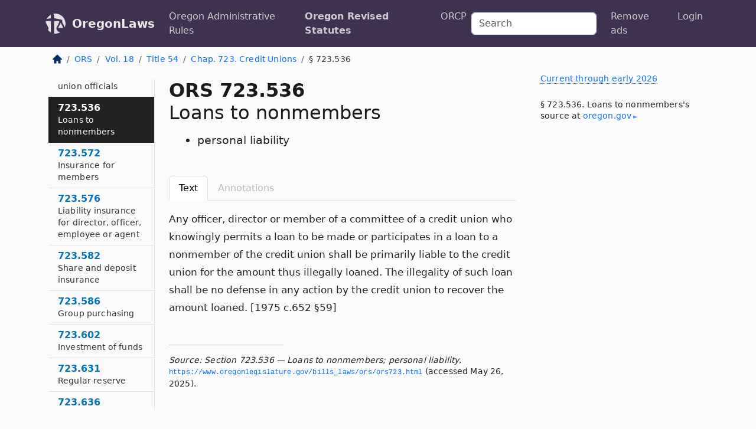

--- FILE ---
content_type: text/html; charset=utf-8
request_url: https://oregon.public.law/statutes/ors_723.536
body_size: 8745
content:
<!DOCTYPE html>
<html lang='en'>
<head>
<meta charset='utf-8'>
<meta content='width=device-width, initial-scale=1, shrink-to-fit=no' name='viewport'>
<meta content='ie=edge' http-equiv='x-ua-compatible'>
  <!-- Google tag (gtag.js) -->
  <script async src="https://www.googletagmanager.com/gtag/js?id=G-H4FE23NSBJ" crossorigin="anonymous"></script>
  <script>
    window.dataLayer = window.dataLayer || [];
    function gtag(){dataLayer.push(arguments);}
    gtag('js', new Date());

    gtag('config', 'G-H4FE23NSBJ');
  </script>

<!-- Metadata -->
<title>ORS 723.536 – Loans to nonmembers; personal liability</title>
<meta content='Any officer, director or member of a committee of a credit union who knowingly permits a loan to be made or participates…' name='description'>

<link rel="canonical" href="https://oregon.public.law/statutes/ors_723.536">

    <!-- Twitter Meta Tags -->
    <meta name="twitter:card"        content="summary">
    <meta name="twitter:site"        content="@law_is_code">
    <meta name="twitter:title"       content="ORS 723.536 – Loans to nonmembers; personal liability">
    <meta name="twitter:description" content="Any officer, director or member of a committee of a credit union who knowingly permits a loan to be made or participates…">

    <!-- Facebook Meta Tags -->
    <meta property="og:type"         content="article">
    <meta property="og:url"          content="https://oregon.public.law/statutes/ors_723.536">
    <meta property="og:title"        content="ORS 723.536 – Loans to nonmembers; personal liability">
    <meta property="og:determiner"   content="the">
    <meta property="og:description"  content="Any officer, director or member of a committee of a credit union who knowingly permits a loan to be made or participates…">

    <meta property="article:author"  content="OR Legislature">

    <meta property="article:section" content="Financial Institutions, Insurance">

    <!-- Apple Meta Tags -->
    <meta property="og:site_name"     content="OregonLaws">

    <!-- LinkedIn Meta Tags -->
    <meta property="og:title"        content="ORS 723.536 – Loans to nonmembers; personal liability" name="title">

        <!-- Jurisdiction Icon -->

        <meta name="twitter:image"       content="https://oregon.public.law/assets/jurisdiction/oregon-c954d87af14b523b19b292236af483242aa1ca9007e0b96080fd9afcd3928858.png">
        <meta name="twitter:image:alt"   content="Oregon icon">
        
        <link rel="apple-touch-icon"     href="https://oregon.public.law/assets/jurisdiction/256x256/oregon-178e7f7dd689fa81d78879372c59764dd65e7a08331c87f39f8232d2a004a913.png" sizes="256x256" >
        <meta property="og:image"        content="https://oregon.public.law/assets/jurisdiction/256x256/oregon-178e7f7dd689fa81d78879372c59764dd65e7a08331c87f39f8232d2a004a913.png">
        <meta property="og:image:type"   content="image/png">
        <meta property="og:image:width"  content="256">
        <meta property="og:image:height" content="256">
        <meta property="og:image:alt"    content="Oregon icon">

<!-- CSS -->
<link rel="stylesheet" href="/assets/themes/oregon-92aca0990a7ed77f24fd328193eb539293a089948a57c02403d75ac7eafe8316.css">
<!-- Favicons -->
<!-- Platform-independent .ico -->
<link rel="icon" type="image/x-icon" href="/assets/favicon/favicon-1971bb419bcff8b826acfc6d31b7bcdaa84e2b889fb346f139d81d504e21301c.ico">
<!-- Generic Favicon -->
<link rel="icon" type="image/png" href="/assets/favicon/favicon-196x196-1a89cdc4f55cce907983623a3705b278153a4a7c3f4e937224c2f68263cdf079.png" sizes="196x196">
<!-- Apple -->
<link rel="icon" type="image/png" href="/assets/favicon/apple-touch-icon-152x152-34df06b5e2e93efe4b77219bb2f7c625e82b95f0bdadc5b066ec667d56fd329d.png" sizes="196x196">
<!-- Microsoft favicons -->
<meta content='#FFFFFF' name='msapplication-TileColor'>
<meta content='https://world.public.law/assets/favicon/mstile-144x144-1ff51a60a42438151b0aa8d2b8ecdaa867d9af9ede744983626c8263eb9051c5.png' name='msapplication-TileImage'>
<meta content='https://world.public.law/assets/favicon/mstile-310x150-ae54f5e235f629e5bbc1b3787980a0a0c790ccaaf7e6153f46e35480b9460a78.png' name='msapplication-wide310x150logo'>
<meta content='https://world.public.law/assets/favicon/mstile-310x310-c954d87af14b523b19b292236af483242aa1ca9007e0b96080fd9afcd3928858.png' name='msapplication-square310x310logo'>

<!-- Structured Data -->


  <script type="text/javascript" 
          async="async" 
          data-noptimize="1" 
          data-cfasync="false" 
          src="//scripts.pubnation.com/tags/94287298-70cd-4370-b788-e4f2e9fa8c06.js">
  </script>

</head>



<body data-environment="production" data-parent-path="/statutes/ors_chapter_723" data-revision-ruby="2.2.29" data-revision-ts="2.1.14" data-sentry-dsn-javascript="https://bab07efcc3f7485259f5baf1f2b14d4b@o118555.ingest.us.sentry.io/4509024199901184" data-statute-number="723.536">

<!-- Logo and Navbar -->
<nav class='navbar navbar-expand-lg navbar-dark d-print-none' id='top-navbar'>
<div class='container'>
<a class='navbar-brand' href='https://oregon.public.law'>
<img alt="Public.Law logo" height="34" width="34" src="/assets/logo/logo-white-on-transparent-68px-8727330fcdef91e245320acd7eb218bf7c3fc280a9ac48873293e89c65f1557a.png">
</a>
<a class='navbar-brand' href='https://oregon.public.law'>
OregonLaws
</a>
<button aria-controls='navbarSupportedContent' aria-expanded='false' aria-label='Toggle navigation' class='navbar-toggler' data-bs-target='#navbarSupportedContent' data-bs-toggle='collapse' type='button'>
<span class='navbar-toggler-icon'></span>
</button>
<div class='collapse navbar-collapse' id='navbarSupportedContent'>
<ul class='navbar-nav me-auto'>
<li class='nav-item'>
<a class='nav-link' href='/rules'>Oregon Administrative Rules</a>
</li>
<li class='nav-item active'>
<a class='nav-link' href='/statutes'>Oregon Revised Statutes</a>
</li>
<!-- Hack to add the ORCP if this is the Oregon site -->
<li class='nav-item'>
<a class='nav-link' href='/rules-of-civil-procedure'>ORCP</a>
</li>
</ul>
<!-- Small search form -->
<form class="form-inline my-2 my-lg-0 me-2" action="/search" accept-charset="UTF-8" method="get"><input type="search" name="term" id="term" value="" class="form-control mr-sm-2" placeholder="Search" aria-label="Search">
</form>
<ul class='navbar-nav me-right'>
<li class="nav-item rounded ms-1 me-1"><a class="nav-link rounded ms-1 me-1" href="https://www.public.law/pricing">Remove ads</a></li>
<li class="nav-item"><a class="nav-link" href="/users/sign_in">Login</a></li>
</ul>
</div>
</div>
</nav>

<div class='container'>
<div class='row'>
<div class='col-sm-10 col-print-12'>
<div class='d-print-none mb-4'>
  <script type="application/ld+json">
{"@context":"https://schema.org","@type":"BreadcrumbList","itemListElement":[{"@type":"ListItem","position":1,"item":"https://oregon.public.law/","name":"\u003cimg alt=\"Home\" height=\"16\" width=\"16\" src=\"/assets/home-bdfd622f0da71bdae5658d6657246217fd7f910da9dce4be94da15f81e831120.svg\"\u003e"},{"@type":"ListItem","position":2,"item":"https://oregon.public.law/statutes","name":"ORS"},{"@type":"ListItem","position":3,"item":"https://oregon.public.law/statutes/ors_volume_18","name":"Vol. 18"},{"@type":"ListItem","position":4,"item":"https://oregon.public.law/statutes/ors_title_54","name":"Title 54"},{"@type":"ListItem","position":5,"item":"https://oregon.public.law/statutes/ors_chapter_723","name":"Chap. 723. Credit Unions"},{"@type":"ListItem","position":6,"item":"https://oregon.public.law/statutes/ors_723.536","name":"§ 723.536"}]}
</script>

<nav aria-label="breadcrumb">
  <ol class="breadcrumb">
      <li class="breadcrumb-item">
        <a href="https://oregon.public.law/"><img alt="Home" height="16" width="16" src="/assets/home-bdfd622f0da71bdae5658d6657246217fd7f910da9dce4be94da15f81e831120.svg"></a>
      </li>
      <li class="breadcrumb-item">
        <a href="https://oregon.public.law/statutes">ORS</a>
      </li>
      <li class="breadcrumb-item">
        <a href="https://oregon.public.law/statutes/ors_volume_18">Vol. 18</a>
      </li>
      <li class="breadcrumb-item">
        <a href="https://oregon.public.law/statutes/ors_title_54">Title 54</a>
      </li>
      <li class="breadcrumb-item">
        <a href="https://oregon.public.law/statutes/ors_chapter_723">Chap. 723. Credit Unions</a>
      </li>
    
      <li class="breadcrumb-item active" aria-current="page">
        § 723.536
      </li>
  </ol>
</nav> 

</div>


<div class='row'>
<div class='col-sm order-last'>
<article>
<div id='leaf-page-title'>
<h1 id='number_and_name'>
<span class='meta-name-and-number'>
<span class='d-none d-print-inline'>

</span>
ORS 723.536
</span>
<br>
<span id='name'>
Loans to nonmembers
</span>
</h1>
<ul class='pl-3 ms-3'>
<li class='sub-name pl-0'>
personal liability
</li>
</ul>
</div>

<hr class='d-none d-print-block top'>
<div class='d-print-none'>
<ul class='nav nav-tabs mb-3' id='sectionTabs' role='tablist'>
<li class='nav-item' role='presentation'>
<a aria-controls='leaf-statute-body' aria-selected='true' class='nav-link active' data-bs-toggle='tab' href='#text-pane' id='text-tab' role='tab'>
Text
</a>
</li>
<li class='nav-item' role='presentation'>
<a aria-controls='annotations' aria-disabled='true' aria-selected='false' class='nav-link disabled' data-bs-toggle='tab' href='#annotations-pane' id='annotations-tab' role='tab' style='color: #bbb'>
Annotations
</a>
</li>
</ul>
</div>
<div class='tab-content' id='sectionTabsContent'>
<div aria-labelledby='text-tab' class='tab-pane fade show active' id='text-pane' role='tabpanel'>
<div id='leaf-statute-body'>
<section class="level-0 non-meta non-outline">Any officer, director or member of a committee of a credit union who knowingly permits a loan to be made or participates in a loan to a nonmember of the credit union shall be primarily liable to the credit union for the amount thus illegally loaned. The illegality of such loan shall be no defense in any action by the credit union to recover the amount loaned. [1975 c.652 §59]</section>

<div class='d-print-none mt-5'>
<hr style='width: 33%; margin-left: 0;'>
<p class='small' style='line-height: 1.4em; letter-spacing: 0.01rem;'>
<cite>
<i>Source:</i>
<i>Section 723.536 — Loans to nonmembers; personal liability</i>,<code> <a id="footer-source-link" rel="nofollow" href="https://www.oregonlegislature.gov/bills_laws/ors/ors723.html">https://www.&shy;oregonlegislature.&shy;gov/bills_laws/ors/ors723.&shy;html</a></code> (accessed May 26, 2025).
</cite>
</p>
</div>

</div>
</div>
<div aria-labelledby='annotations-tab' class='tab-pane fade' id='annotations-pane' role='tabpanel'>
<div id='annotations'>
<div class='row'>
<div class='col-sm-12'>

</div>
</div>

</div>
</div>
</div>
</article>
</div>
<div class='col-sm-3 order-first d-none d-md-block d-print-none'>
<main class='sticky-top'>
<div class='d-flex flex-column align-items-stretch'>
<div class='list-group list-group-flush scrollarea border-end' id='sibling-nav'>
<a class='list-group-item list-group-item-action' href='ors_723.001' id='n723.001'>723.001<br><span class='name'>Definitions</span></a>
<a class='list-group-item list-group-item-action' href='ors_723.002' id='n723.002'>723.002<br><span class='name'>Short title</span></a>
<a class='list-group-item list-group-item-action' href='ors_723.006' id='n723.006'>723.006<br><span class='name'>“Credit union” defined</span></a>
<a class='list-group-item list-group-item-action' href='ors_723.008' id='n723.008'>723.008<br><span class='name'>“Credit union” defined for ORS 723.136 and 723.464 to 723.498</span></a>
<a class='list-group-item list-group-item-action' href='ors_723.012' id='n723.012'>723.012<br><span class='name'>Organization procedure</span></a>
<a class='list-group-item list-group-item-action' href='ors_723.014' id='n723.014'>723.014<br><span class='name'>Denial of certificate of approval</span></a>
<a class='list-group-item list-group-item-action' href='ors_723.016' id='n723.016'>723.016<br><span class='name'>Form of articles and bylaws</span></a>
<a class='list-group-item list-group-item-action' href='ors_723.022' id='n723.022'>723.022<br><span class='name'>Amendment of articles and bylaws</span></a>
<a class='list-group-item list-group-item-action' href='ors_723.026' id='n723.026'>723.026<br><span class='name'>Use of name exclusive</span></a>
<a class='list-group-item list-group-item-action' href='ors_723.032' id='n723.032'>723.032<br><span class='name'>Places of business</span></a>
<a class='list-group-item list-group-item-action' href='ors_723.042' id='n723.042'>723.042<br><span class='name'>Interstate credit unions</span></a>
<a class='list-group-item list-group-item-action' href='ors_723.102' id='n723.102'>723.102<br><span class='name'>Rulemaking authority</span></a>
<a class='list-group-item list-group-item-action' href='ors_723.106' id='n723.106'>723.106<br><span class='name'>Reports</span></a>
<a class='list-group-item list-group-item-action' href='ors_723.112' id='n723.112'>723.112<br><span class='name'>Examinations</span></a>
<a class='list-group-item list-group-item-action' href='ors_723.114' id='n723.114'>723.114<br><span class='name'>Annual fees paid by credit unions</span></a>
<a class='list-group-item list-group-item-action' href='ors_723.116' id='n723.116'>723.116<br><span class='name'>Records</span></a>
<a class='list-group-item list-group-item-action' href='ors_723.118' id='n723.118'>723.118<br><span class='name'>Disclosure of records of department</span></a>
<a class='list-group-item list-group-item-action' href='ors_723.122' id='n723.122'>723.122<br><span class='name'>Bond or letter of credit</span></a>
<a class='list-group-item list-group-item-action' href='ors_723.126' id='n723.126'>723.126<br><span class='name'>Enforcement actions</span></a>
<a class='list-group-item list-group-item-action' href='ors_723.132' id='n723.132'>723.132<br><span class='name'>Order to remove officer, director or committee member</span></a>
<a class='list-group-item list-group-item-action' href='ors_723.134' id='n723.134'>723.134<br><span class='name'>Receipt of deposits from person not a member of credit union</span></a>
<a class='list-group-item list-group-item-action' href='ors_723.136' id='n723.136'>723.136<br><span class='name'>Agreements with other credit union supervisory agencies and Financial Crimes Enforcement Network</span></a>
<a class='list-group-item list-group-item-action' href='ors_723.152' id='n723.152'>723.152<br><span class='name'>General powers</span></a>
<a class='list-group-item list-group-item-action' href='ors_723.156' id='n723.156'>723.156<br><span class='name'>Exercise of powers of federal credit union</span></a>
<a class='list-group-item list-group-item-action' href='ors_723.172' id='n723.172'>723.172<br><span class='name'>Credit union membership</span></a>
<a class='list-group-item list-group-item-action' href='ors_723.176' id='n723.176'>723.176<br><span class='name'>Business and nonbusiness organizations as members</span></a>
<a class='list-group-item list-group-item-action' href='ors_723.182' id='n723.182'>723.182<br><span class='name'>Other credit unions as members</span></a>
<a class='list-group-item list-group-item-action' href='ors_723.184' id='n723.184'>723.184<br><span class='name'>State deemed member with respect to deferred compensation deposits</span></a>
<a class='list-group-item list-group-item-action' href='ors_723.186' id='n723.186'>723.186<br><span class='name'>Members who leave field of membership</span></a>
<a class='list-group-item list-group-item-action' href='ors_723.192' id='n723.192'>723.192<br><span class='name'>Individual liability</span></a>
<a class='list-group-item list-group-item-action' href='ors_723.196' id='n723.196'>723.196<br><span class='name'>Meeting of members</span></a>
<a class='list-group-item list-group-item-action' href='ors_723.202' id='n723.202'>723.202<br><span class='name'>Withdrawal and expulsion of members</span></a>
<a class='list-group-item list-group-item-action' href='ors_723.252' id='n723.252'>723.252<br><span class='name'>Election of directors and appointment of credit committee and credit manager</span></a>
<a class='list-group-item list-group-item-action' href='ors_723.256' id='n723.256'>723.256<br><span class='name'>Record of board and committee members</span></a>
<a class='list-group-item list-group-item-action' href='ors_723.262' id='n723.262'>723.262<br><span class='name'>Vacancies</span></a>
<a class='list-group-item list-group-item-action' href='ors_723.266' id='n723.266'>723.266<br><span class='name'>Compensation of officials</span></a>
<a class='list-group-item list-group-item-action' href='ors_723.272' id='n723.272'>723.272<br><span class='name'>Conflicts of interest</span></a>
<a class='list-group-item list-group-item-action' href='ors_723.276' id='n723.276'>723.276<br><span class='name'>Executive officers</span></a>
<a class='list-group-item list-group-item-action' href='ors_723.282' id='n723.282'>723.282<br><span class='name'>Authority of directors</span></a>
<a class='list-group-item list-group-item-action' href='ors_723.286' id='n723.286'>723.286<br><span class='name'>Executive committee</span></a>
<a class='list-group-item list-group-item-action' href='ors_723.292' id='n723.292'>723.292<br><span class='name'>Meetings of directors</span></a>
<a class='list-group-item list-group-item-action' href='ors_723.296' id='n723.296'>723.296<br><span class='name'>Duties of directors</span></a>
<a class='list-group-item list-group-item-action' href='ors_723.302' id='n723.302'>723.302<br><span class='name'>Duties of credit committee</span></a>
<a class='list-group-item list-group-item-action' href='ors_723.306' id='n723.306'>723.306<br><span class='name'>Meetings of credit committee</span></a>
<a class='list-group-item list-group-item-action' href='ors_723.312' id='n723.312'>723.312<br><span class='name'>Loan officers</span></a>
<a class='list-group-item list-group-item-action' href='ors_723.316' id='n723.316'>723.316<br><span class='name'>Chief credit officer</span></a>
<a class='list-group-item list-group-item-action' href='ors_723.322' id='n723.322'>723.322<br><span class='name'>Duties of supervisory committee</span></a>
<a class='list-group-item list-group-item-action' href='ors_723.326' id='n723.326'>723.326<br><span class='name'>Suspension and removal of officials</span></a>
<a class='list-group-item list-group-item-action' href='ors_723.338' id='n723.338'>723.338<br><span class='name'>Duty to notify law enforcement officers of violations of Oregon Credit Union Act</span></a>
<a class='list-group-item list-group-item-action' href='ors_723.402' id='n723.402'>723.402<br><span class='name'>Shares</span></a>
<a class='list-group-item list-group-item-action' href='ors_723.406' id='n723.406'>723.406<br><span class='name'>Dividends</span></a>
<a class='list-group-item list-group-item-action' href='ors_723.412' id='n723.412'>723.412<br><span class='name'>Deposit and deposit certificate accounts</span></a>
<a class='list-group-item list-group-item-action' href='ors_723.426' id='n723.426'>723.426<br><span class='name'>Joint accounts</span></a>
<a class='list-group-item list-group-item-action' href='ors_723.432' id='n723.432'>723.432<br><span class='name'>Trust accounts</span></a>
<a class='list-group-item list-group-item-action' href='ors_723.434' id='n723.434'>723.434<br><span class='name'>Share draft accounts</span></a>
<a class='list-group-item list-group-item-action' href='ors_723.447' id='n723.447'>723.447<br><span class='name'>Certified share drafts</span></a>
<a class='list-group-item list-group-item-action' href='ors_723.450' id='n723.450'>723.450<br><span class='name'>Payment on shares and deposits</span></a>
<a class='list-group-item list-group-item-action' href='ors_723.454' id='n723.454'>723.454<br><span class='name'>Liens</span></a>
<a class='list-group-item list-group-item-action' href='ors_723.460' id='n723.460'>723.460<br><span class='name'>Reduction in shares</span></a>
<a class='list-group-item list-group-item-action' href='ors_723.464' id='n723.464'>723.464<br><span class='name'>Deposits made in name of minor</span></a>
<a class='list-group-item list-group-item-action' href='ors_723.466' id='n723.466'>723.466<br><span class='name'>Disposition of deposit on death of depositor</span></a>
<a class='list-group-item list-group-item-action' href='ors_723.468' id='n723.468'>723.468<br><span class='name'>Adverse claim to deposit</span></a>
<a class='list-group-item list-group-item-action' href='ors_723.470' id='n723.470'>723.470<br><span class='name'>Checks drawn by agents presumed to be in authorized manner</span></a>
<a class='list-group-item list-group-item-action' href='ors_723.472' id='n723.472'>723.472<br><span class='name'>Checks of intoxicated or drugged persons</span></a>
<a class='list-group-item list-group-item-action' href='ors_723.474' id='n723.474'>723.474<br><span class='name'>Definitions for ORS 723.474 to 723.498</span></a>
<a class='list-group-item list-group-item-action' href='ors_723.476' id='n723.476'>723.476<br><span class='name'>Application of ORS 723.478, 723.480 and 723.482</span></a>
<a class='list-group-item list-group-item-action' href='ors_723.478' id='n723.478'>723.478<br><span class='name'>Ownership of multiple-party accounts</span></a>
<a class='list-group-item list-group-item-action' href='ors_723.480' id='n723.480'>723.480<br><span class='name'>Multiple-party accounts</span></a>
<a class='list-group-item list-group-item-action' href='ors_723.482' id='n723.482'>723.482<br><span class='name'>Rights of survivorship based on form of account</span></a>
<a class='list-group-item list-group-item-action' href='ors_723.484' id='n723.484'>723.484<br><span class='name'>Transfers of moneys upon death of depositor or trustee is not testamentary disposition</span></a>
<a class='list-group-item list-group-item-action' href='ors_723.486' id='n723.486'>723.486<br><span class='name'>Multiple party account</span></a>
<a class='list-group-item list-group-item-action' href='ors_723.488' id='n723.488'>723.488<br><span class='name'>Joint account</span></a>
<a class='list-group-item list-group-item-action' href='ors_723.490' id='n723.490'>723.490<br><span class='name'>P.O.D. account</span></a>
<a class='list-group-item list-group-item-action' href='ors_723.492' id='n723.492'>723.492<br><span class='name'>Trust account</span></a>
<a class='list-group-item list-group-item-action' href='ors_723.494' id='n723.494'>723.494<br><span class='name'>Discharge of credit union for payments made</span></a>
<a class='list-group-item list-group-item-action' href='ors_723.496' id='n723.496'>723.496<br><span class='name'>Right of credit union to setoff</span></a>
<a class='list-group-item list-group-item-action' href='ors_723.498' id='n723.498'>723.498<br><span class='name'>Designation of agent for account</span></a>
<a class='list-group-item list-group-item-action' href='ors_723.502' id='n723.502'>723.502<br><span class='name'>Purposes</span></a>
<a class='list-group-item list-group-item-action' href='ors_723.506' id='n723.506'>723.506<br><span class='name'>Application</span></a>
<a class='list-group-item list-group-item-action' href='ors_723.512' id='n723.512'>723.512<br><span class='name'>Loan limit</span></a>
<a class='list-group-item list-group-item-action' href='ors_723.516' id='n723.516'>723.516<br><span class='name'>Installments</span></a>
<a class='list-group-item list-group-item-action' href='ors_723.522' id='n723.522'>723.522<br><span class='name'>Line of credit</span></a>
<a class='list-group-item list-group-item-action' href='ors_723.526' id='n723.526'>723.526<br><span class='name'>Other loan programs</span></a>
<a class='list-group-item list-group-item-action' href='ors_723.532' id='n723.532'>723.532<br><span class='name'>Loans to credit union officials</span></a>
<a class='list-group-item list-group-item-action' href='ors_723.536' id='n723.536'>723.536<br><span class='name'>Loans to nonmembers</span></a>
<a class='list-group-item list-group-item-action' href='ors_723.572' id='n723.572'>723.572<br><span class='name'>Insurance for members</span></a>
<a class='list-group-item list-group-item-action' href='ors_723.576' id='n723.576'>723.576<br><span class='name'>Liability insurance for director, officer, employee or agent</span></a>
<a class='list-group-item list-group-item-action' href='ors_723.582' id='n723.582'>723.582<br><span class='name'>Share and deposit insurance</span></a>
<a class='list-group-item list-group-item-action' href='ors_723.586' id='n723.586'>723.586<br><span class='name'>Group purchasing</span></a>
<a class='list-group-item list-group-item-action' href='ors_723.602' id='n723.602'>723.602<br><span class='name'>Investment of funds</span></a>
<a class='list-group-item list-group-item-action' href='ors_723.631' id='n723.631'>723.631<br><span class='name'>Regular reserve</span></a>
<a class='list-group-item list-group-item-action' href='ors_723.636' id='n723.636'>723.636<br><span class='name'>Charges to regular reserve</span></a>
<a class='list-group-item list-group-item-action' href='ors_723.646' id='n723.646'>723.646<br><span class='name'>Special reserves</span></a>
<a class='list-group-item list-group-item-action' href='ors_723.672' id='n723.672'>723.672<br><span class='name'>Suspension</span></a>
<a class='list-group-item list-group-item-action' href='ors_723.676' id='n723.676'>723.676<br><span class='name'>Liquidation</span></a>
<a class='list-group-item list-group-item-action' href='ors_723.682' id='n723.682'>723.682<br><span class='name'>Merger</span></a>
<a class='list-group-item list-group-item-action' href='ors_723.686' id='n723.686'>723.686<br><span class='name'>Conversion of charter</span></a>
<a class='list-group-item list-group-item-action' href='ors_723.702' id='n723.702'>723.702<br><span class='name'>Organization</span></a>
<a class='list-group-item list-group-item-action' href='ors_723.706' id='n723.706'>723.706<br><span class='name'>Membership</span></a>
<a class='list-group-item list-group-item-action' href='ors_723.712' id='n723.712'>723.712<br><span class='name'>Voting representative</span></a>
<a class='list-group-item list-group-item-action' href='ors_723.716' id='n723.716'>723.716<br><span class='name'>Additional rights and powers</span></a>
<a class='list-group-item list-group-item-action' href='ors_723.730' id='n723.730'>723.730<br><span class='name'>Corporate central credit union</span></a>
<a class='list-group-item list-group-item-action' href='ors_723.752' id='n723.752'>723.752<br><span class='name'>Application of tax statutes to credit unions</span></a>
<a class='list-group-item list-group-item-action' href='ors_723.756' id='n723.756'>723.756<br><span class='name'>Stock transfer taxes</span></a>
<a class='list-group-item list-group-item-action' href='ors_723.762' id='n723.762'>723.762<br><span class='name'>Participation in government programs</span></a>
<a class='list-group-item list-group-item-action' href='ors_723.806' id='n723.806'>723.806<br><span class='name'>Notice to law enforcement officers of violation of Oregon Credit Union Act</span></a>
<a class='list-group-item list-group-item-action' href='ors_723.812' id='n723.812'>723.812<br><span class='name'>Actions</span></a>
<a class='list-group-item list-group-item-action' href='ors_723.816' id='n723.816'>723.816<br><span class='name'>Prohibited acts</span></a>
<a class='list-group-item list-group-item-action' href='ors_723.818' id='n723.818'>723.818<br><span class='name'>Giving false document, statement or report prohibited</span></a>
<a class='list-group-item list-group-item-action' href='ors_723.822' id='n723.822'>723.822<br><span class='name'>Cease and desist orders</span></a>
<a class='list-group-item list-group-item-action' href='ors_723.830' id='n723.830'>723.830<br><span class='name'>Regulation of services performed for credit union</span></a>
<a class='list-group-item list-group-item-action' href='ors_723.832' id='n723.832'>723.832<br><span class='name'>Application to credit unions existing on September 13, 1975</span></a>
<a class='list-group-item list-group-item-action' href='ors_723.836' id='n723.836'>723.836<br><span class='name'>Effect of amendment or repeal of Oregon Credit Union Act</span></a>
<a class='list-group-item list-group-item-action' href='ors_723.840' id='n723.840'>723.840<br><span class='name'>Limitation on personal liability for good faith act or omission or exercise of judgment or discretion</span></a>
<a class='list-group-item list-group-item-action' href='ors_723.844' id='n723.844'>723.844<br><span class='name'>Procedures for opening safe deposit box after death of person who was sole lessee or last surviving lessee of box</span></a>
<a class='list-group-item list-group-item-action' href='ors_723.992' id='n723.992'>723.992<br><span class='name'>Criminal penalties</span></a>
<a class='list-group-item list-group-item-action' href='ors_723.995' id='n723.995'>723.995<br><span class='name'>Civil penalties</span></a>

</div>
</div>
</main>
</div>

</div>

</div>
<div class='col-sm-2 d-print-none d-none d-lg-block'>
<!-- Right Side Bar -->
<div class='card border-light mb-1 mt-3'>
<div class='card-body'>
<p class='mb-1 card-text small' style='line-height: 1.5em; letter-spacing: 0.01rem'>
<a class='currency-modal-link' data-bs-target='#currencyModal' data-bs-toggle='modal'>
Current through early 2026
</a>
</p>
<p class='card-text mt-4 small' style='line-height: 1.4em; letter-spacing: 0.01rem'>
<cite>
§ 723.536. Loans to nonmembers's source at
<a class="source-link external" rel="nofollow" href="https://www.oregonlegislature.gov/bills_laws/ors/ors723.html">oregon​.gov</a>
</cite>
</p>
</div>
</div>






</div>
</div>
<hr class='bottom'>
<footer>
<div class='d-print-none'>
<div class='row'>
<div class='col-sm-3' id='stay-connected'>
<h2>Stay Connected</h2>
<p>
Join thousands of people who receive monthly site updates.
</p>
<p>
<a class='btn btn-primary' href='https://eepurl.com/dqx2dj' id='temp-subscribe' role='button'>Subscribe</a>
</p>
<p id='social-icons'>
<a href="https://www.instagram.com/law.is.code/"><img alt="Instagram" loading="lazy" decoding="async" height="50" width="50" src="/assets/social/instagram-logo-840401f66d7e41fb9696f8e077c49b550e669a1a613e2612a7ba18aa2c53776d.svg"></a>
<a href="https://www.facebook.com/PublicDotLaw"><img alt="Facebook" loading="lazy" decoding="async" height="50" width="50" src="/assets/social/facebook-logo-button-a44d2115afa1417c74235fd98657a42b6602af1b47332364fa6627a80e5a61ff.svg"></a>
<a href="https://twitter.com/law_is_code"><img alt="Twitter" loading="lazy" decoding="async" height="50" width="50" src="/assets/social/twitter-logo-button-39f7c16ed398ca50006cd9a20dc33da44f7110bc26dbe7ec8980cbd9fc44cdc6.svg"></a>
<a href="https://github.com/public-law/"><img alt="Our GitHub Page" loading="lazy" decoding="async" height="50" width="50" src="/assets/social/github-logo-b4302181192a1d29bb4b020699926827cea1717d423541ad0ec8b318cda6ff97.svg"></a>
</p>
</div>
<div class='col-sm-4'>
<h2>Get Legal Help</h2>
<p class='mb-4'>
The <a class="external" href="https://www.osbar.org/index.html">Oregon State Bar</a> runs a service for finding
an attorney in good standing. Initial consultations
are usually free or discounted: <a class="external" href="https://www.osbar.org/public/ris/">Lawyer Referral Service</a>
</p>
<h2>Committed to Public Service</h2>
<p>
We will always provide free access to the current law. In addition,
<a href='https://blog.public.law/automatic-upgrade-for-non-profit-educational-and-govt-users/'>we provide special support</a>
for non-profit, educational, and government users. Through social
entre­pre­neurship, we’re lowering the cost of legal services and
increasing citizen access.
</p>
</div>
<div class='col-sm-5'>
<nav>
<h2>Navigate</h2>
<div class='row'>
<div class='col-sm-4'>
<ul class='compact'>
<li class='mb-2'><a href="https://www.public.law/legal-help-services">Find a Lawyer</a></li>
<li class='mb-2'><a href="https://blog.public.law">Blog</a></li>
<li class='mb-2'><a href="https://www.public.law/about-us">About Us</a></li>
<li class='mb-2'><a href="https://www.public.law/api-info">API</a></li>
<li class='mb-2'><a href="https://www.public.law/contact-us">Contact Us</a></li>
<li class='mb-2'><a href="https://www.public.law/blog">Reports</a></li>
<li class='mb-2'><a href="https://www.public.law/sources">Secondary Sources</a></li>
<li class='mb-2'><a href="https://www.public.law/privacy-policy">Privacy Policy</a></li>
</ul>
</div>
<div class='col-sm-8'>
<table class='table table-sm table-borderless table-light'>
<tbody>
<tr>
<th>California:</th>
<td><a href="https://california.public.law/codes">Codes</a></td>
</tr>
<tr>
<th>Colorado:</th>
<td><a href="https://colorado.public.law/statutes">C.R.S.</a></td>
</tr>
<tr>
<th>Florida:</th>
<td><a href="https://florida.public.law/statutes">Statutes</a></td>
</tr>
<tr>
<th>Nevada:</th>
<td><a href="https://nevada.public.law/statutes">NRS</a></td>
</tr>
<tr>
<th>New York:</th>
<td><a href="https://newyork.public.law/laws">Laws</a></td>
</tr>
<tr>
<th>Oregon:</th>
<td><a href="https://oregon.public.law/rules">OAR</a>, <a href="https://oregon.public.law/statutes">ORS</a></td>
</tr>
<tr>
<th>Texas:</th>
<td><a href="https://texas.public.law/statutes">Statutes</a></td>
</tr>
<tr>
<th>World:</th>
<td><a href="https://www.public.law/world/rome_statute">Rome Statute</a>, <a href="https://www.public.law/dictionary">International Dictionary</a></td>
</tr>
</tbody>
</table>
</div>
</div>
</nav>
</div>
</div>

</div>
<div class='d-none d-print-block'>
<p class='small'>
<i>Location:</i>
<code>https://oregon.public.law/statutes/ors_723.536</code>
</p>
<p class='small'>
<i>Original Source:</i>
<i>Section 723.536 — Loans to nonmembers; personal liability</i>,
<code>https://www.&shy;oregonlegislature.&shy;gov/bills_laws/ors/ors723.&shy;html</code>
(last ac&shy;cessed May 10, 2025).
</p>

</div>
</footer>

<!-- Modal -->
<div class="modal fade" id="intentionallyBlankModal" tabindex="-1" aria-labelledby="intentionallyBlankModalLabel" aria-hidden="true">
    <div class="modal-dialog modal-dialog-centered">
      <div class="modal-content">
        <div class="modal-header">
          <h5 class="modal-title" id="intentionallyBlankModalLabel">Blank Outline Levels</h5>
          <button type="button" class="close" data-bs-dismiss="modal" aria-label="Close">
            <span aria-hidden="true">&times;</span>
          </button>
        </div>
        <div class="modal-body">
          <p>
          The legislature occasionally skips outline levels.
          For example:
          </p>

<pre>(3) A person may apply [...]
(4)(a) A person petitioning for relief [...]</pre>

          <p>
            In this example, <strong>(3)</strong>, <strong>(4)</strong>,
            and <strong>(4)(a)</strong> are all outline levels, but 
            <strong>(4)</strong> was
            omitted by its authors. It's only implied. This presents an
            interesting challenge when laying out the text. We've
            decided to display a blank section with this note, in order
            to aide readability.
          </p>

          <div class="alert alert-info" role="alert">
            <strong>Trust but verify.</strong>
              <cite>
                <a class="source-link external" rel="nofollow" href="https://www.oregonlegislature.gov/bills_laws/ors/ors723.html">Here is the original source for section 723.536</a>
              </cite>
          </div>

          <p>
            Do you have an opinion about this solution?
            <a href="https://www.public.law/contact-us">Drop us a line.</a>
          </p>
        </div>
        <div class="modal-footer">
          <button type="button" class="btn btn-primary" data-bs-dismiss="modal">Close</button>
        </div>
      </div>
    </div>
  </div>

</div>
    <script src="https://js.sentry-cdn.com/bab07efcc3f7485259f5baf1f2b14d4b.min.js" crossorigin="anonymous"></script>

<script src="/assets/application-8807a6c505c369ecf132761755ed2343e2aa03aad8dedd9e32a7ca33c042fd94.js" type="module"></script>
<div aria-hidden='true' aria-labelledby='currencyModalTitle' class='modal fade' id='currencyModal' role='dialog' tabindex='-1'>
<div class='modal-dialog modal-lg' role='document'>
<div class='modal-content'>
<div class='modal-header'>
<h5 class='modal-title' id='currencyModalTitle'>ORS Timeline</h5>
<button aria-label='Close' class='btn-close' data-bs-dismiss='modal' type='button'></button>
</div>
<div class='modal-body text-start'>
<p>
This online publication of the ORS is up to date through
early 2026.
It consists of;
</p>
<ul class='mb-5'>
<li>
the
<strong>2023 edition</strong>
of the ORS, and
</li>
<li>
changes from the
<strong>2024 regular session.</strong>
</li>
</ul>
<p>
Here's how the legislature
<a class="external" href="https://www.oregonlegislature.gov/bills_laws/Pages/ORS.aspx">describes the process</a>
</p>
<div class='alert alert-primary'>
<p>
  The ORS is published every two years. Each edition incorporates all laws, 
  and changes to laws, enacted by the Legislative Assembly through the 
  odd-numbered year regular session referenced in the volume titles for that 
  edition.
</p>
<p>
  The 2023 Edition does not include changes to the law enacted during the
  2024 regular session of the Eighty-second
  Legislative Assembly. Changes to the law by the 2024 regular session
  will be reflected in the 2025 Edition of Oregon Revised Statutes.…
</p>
<p>
  The 2025 Edition will be available online in early 2026.
</p>

</div>
</div>
<div class='modal-footer'>
<button class='btn btn-primary' data-bs-dismiss='modal' type='button'>Close</button>
</div>
</div>
</div>
</div>

</body>

</html>
